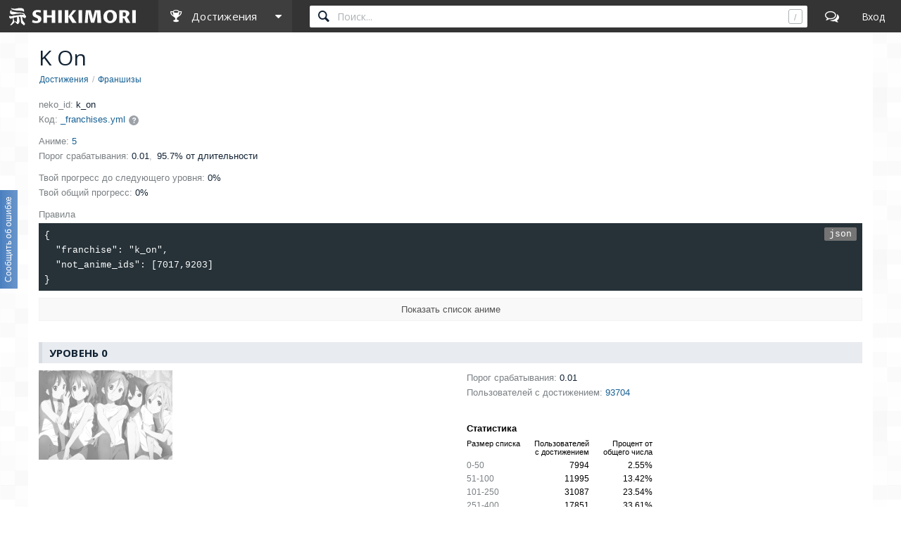

--- FILE ---
content_type: text/html; charset=utf-8
request_url: https://shikimori.one/achievements/franchise/k_on
body_size: 9612
content:
<!DOCTYPE html><html data-color-mode="light"><head><meta charset="utf-8" /><meta content="IE=edge,chrome=1" http-equiv="X-UA-Compatible" /><meta content="width=device-width, initial-scale=1.0" name="viewport" /><link href="/favicon.ico" rel="icon" type="image/x-icon" /><link href="/favicons/favicon-16x16.png" rel="icon" sizes="16x16" type="image/png" /><link href="/favicons/favicon-32x32.png" rel="icon" sizes="32x32" type="image/png" /><link href="/favicons/favicon-96x96.png" rel="icon" sizes="96x96" type="image/png" /><link href="/favicons/favicon-192x192.png" rel="icon" sizes="192x192" type="image/png" /><link href="/favicons/manifest.json" rel="manifest" /><link href="/favicons/apple-touch-icon-57x57.png" rel="apple-touch-icon" sizes="57x57" /><link href="/favicons/apple-touch-icon-60x60.png" rel="apple-touch-icon" sizes="60x60" /><link href="/favicons/apple-touch-icon-72x72.png" rel="apple-touch-icon" sizes="72x72" /><link href="/favicons/apple-touch-icon-76x76.png" rel="apple-touch-icon" sizes="76x76" /><link href="/favicons/apple-touch-icon-114x114.png" rel="apple-touch-icon" sizes="114x114" /><link href="/favicons/apple-touch-icon-120x120.png" rel="apple-touch-icon" sizes="120x120" /><link href="/favicons/apple-touch-icon-144x144.png" rel="apple-touch-icon" sizes="144x144" /><link href="/favicons/apple-touch-icon-152x152.png" rel="apple-touch-icon" sizes="152x152" /><link href="/favicons/apple-touch-icon-180x180.png" rel="apple-touch-icon" sizes="180x180" /><link color="#123" href="/favicons/safari-pinned-tab.svg" rel="mask-icon" /><meta content="#000000" name="theme-color" /><meta content="#000000" name="msapplication-TileColor" /><meta content="/favicons/ms-icon-144x144.png" name="msapplication-TileImage" /><meta content="/favicons/browserconfig.xml" name="msapplication-config" /><link href="/favicons/opera-icon-228x228.png" rel="icon" sizes="228x228" /><link href="/search.xml" rel="search" title="shikimori.one" type="application/opensearchdescription+xml" /><link href="/yandex-tableau-widget-manifest.json" rel="yandex-tableau-widget" /><link href="https://mc.yandex.ru" rel="preconnect" /><link href="https://fonts.googleapis.com" rel="preconnect" /><link href="https://fonts.gstatic.com" rel="preconnect" /><link href="https://fonts.googleapis.com" rel="preconnect" /><link href="https://fonts.gstatic.com" rel="preconnect" /><link href="https://dere.shikimori.one" rel="preconnect" /><meta content="K On" property="og:title" /><meta content="https://shikimori.one/achievements/franchise/k_on" property="og:url" /><meta content="Шикимори" property="og:site_name" /><meta content="K On" name="twitter:title" /><meta content="Шикимори" name="twitter:site" /><title>K On / Франшизы / Достижения</title><meta name="csrf-param" content="authenticity_token" />
<meta name="csrf-token" content="YNwMNRuxJvKuK0lUWg2vHBJS9ZPdaQQHw4H7KPymCxtDPQmGTAlVnnUMIhgSo5KF9e-MXT3g1wIhjOknnUdBPw" /><script nomodule="" src="/outdated-browser.js"></script><script async="" src="https://yandex.ru/ads/system/context.js"></script><link rel="stylesheet" href="/packs/css/vendors-0e6f18ae.css" media="all" data-turbolinks-track="reload" /><link rel="stylesheet" href="/assets/application-90aa92662fcbfe39b6ac335004e5bd7ac1bc0e62e71bda2f1e27e06d290f3ac2.css" media="all" data-turbolinks-track="reload" /><script src="/packs/js/vendors-890e80c958c315b84892.js" data-turbolinks-track="reload" defer="defer"></script>
<script src="/packs/js/application-40641ccbef78a3a189f9.js" data-turbolinks-track="reload" defer="defer"></script><script>(function(m,e,t,r,i,k,a){m[i]=m[i]||function(){(m[i].a=m[i].a||[]).push(arguments)};
m[i].l=1*new Date();
for (var j = 0; j < document.scripts.length; j++) {if (document.scripts[j].src === r) { return; }}
k=e.createElement(t),a=e.getElementsByTagName(t)[0],k.async=1,k.src=r,a.parentNode.insertBefore(k,a)})
(window, document, "script", "https://mc.yandex.ru/metrika/tag.js", "ym");

ym(99742226, 'init', {
    clickmap:true,
    trackLinks:true,
    accurateTrackBounce:true
});

document.addEventListener('DOMContentLoaded', function() {
  // для совместимости счётчиков с турболинками
  $(document).on('turbolinks:before-visit', function() {
    window.turbolinks_referer = location.href;
  });

  $(document).on('turbolinks:load', function() {
    if (window.turbolinks_referer) {
      if (window.ym) {
        window.ym(99742226, 'hit', location.href, $('title').html(), window.turbolinks_referer);
      }
      if (window.ga) {
        window.ga('send', 'pageview');
      }
    }
  });
});</script><script>window.yaContextCb = window.yaContextCb || []</script></head><body class="p-achievements p-achievements-show x1200" data-camo_url="https://camo-v3.shikimori.one/" data-env="production" data-faye_url="https://faye-v2.shikimori.one/" data-js_export_supervisor_keys="[&quot;polls&quot;]" data-locale="ru" data-localized_genres="ru" data-localized_names="ru" data-server_time="2026-01-15T08:37:13+03:00" data-user="{&quot;id&quot;:null,&quot;url&quot;:null,&quot;is_moderator&quot;:false,&quot;ignored_topics&quot;:[],&quot;ignored_users&quot;:[],&quot;is_day_registered&quot;:false,&quot;is_week_registered&quot;:false,&quot;is_comments_auto_collapsed&quot;:true,&quot;is_comments_auto_loaded&quot;:false}" id="achievements_show"><style id="custom_css" type="text/css"></style><div id="outdated"></div><header class="l-top_menu-v2"><link href="/uploads/custom.css" rel="stylesheet" /><div class="menu-logo"><a class="logo-container" href="https://shikimori.one/" title="Шикимори"><div class="glyph"></div><div class="logo"></div></a><div class="menu-dropdown main"><span class="menu-icon trigger mobile" tabindex="-1"></span><span class="submenu-triangle icon-achievements" tabindex="0"><span>Достижения</span></span><div class="submenu"><div class="legend">База данных</div><a class="icon-anime" href="https://shikimori.one/animes" tabindex="-1" title="Аниме">Аниме</a><a class="icon-manga" href="https://shikimori.one/mangas" tabindex="-1" title="Манга">Манга</a><a class="icon-ranobe" href="https://shikimori.one/ranobe" tabindex="-1" title="Ранобэ">Ранобэ</a><div class="legend">Сообщество</div><a class="icon-forum" href="https://shikimori.one/forum" tabindex="-1" title="Форум">Форум</a><a class="icon-clubs" href="https://shikimori.one/clubs" tabindex="-1" title="Клубы">Клубы</a><a class="icon-collections" href="https://shikimori.one/collections" tabindex="-1" title="Коллекции">Коллекции</a><a class="icon-critiques" href="https://shikimori.one/forum/critiques" tabindex="-1" title="Рецензии">Рецензии</a><a class="icon-articles" href="https://shikimori.one/articles" tabindex="-1" title="Статьи">Статьи</a><a class="icon-users" href="https://shikimori.one/users" tabindex="-1" title="Пользователи">Пользователи</a><div class="legend">Разное</div><a class="icon-contests" href="https://shikimori.one/contests" tabindex="-1" title="Турниры">Турниры</a><a class="icon-calendar" href="https://shikimori.one/ongoings" tabindex="-1" title="Календарь">Календарь</a><div class="legend">Информация</div><a class="icon-info" href="https://shikimori.one/about" tabindex="-1" title="О сайте">О сайте</a><a class="icon-socials" href="https://shikimori.one/forum/site/270099-my-v-sotsialnyh-setyah" tabindex="-1" title="Мы в соц. сетях">Мы в соц. сетях</a></div></div></div><div class="menu-icon search mobile"></div><div class="global-search" data-autocomplete_anime_url="https://shikimori.one/animes/autocomplete/v2" data-autocomplete_character_url="https://shikimori.one/characters/autocomplete/v2" data-autocomplete_manga_url="https://shikimori.one/mangas/autocomplete/v2" data-autocomplete_person_url="https://shikimori.one/people/autocomplete/v2" data-autocomplete_ranobe_url="https://shikimori.one/ranobe/autocomplete/v2" data-search_anime_url="https://shikimori.one/animes" data-search_character_url="https://shikimori.one/characters" data-search_manga_url="https://shikimori.one/mangas" data-search_person_url="https://shikimori.one/people" data-search_ranobe_url="https://shikimori.one/ranobe"><label class="field"><input placeholder="Поиск..." type="text" /><span class="clear" tabindex="-1"></span><span class="hotkey-marker"></span><span class="search-marker"></span></label><div class="search-results"><div class="inner"></div></div></div><a class="menu-icon forum desktop" href="https://shikimori.one/forum" title="Форум"></a><div class="menu-icon linkeable sign_in" data-href="https://shikimori.one/users/sign_in" data-text="Вход" title="Вход"></div></header><section class="l-page"><div><header class="head misc"><h1>K On</h1><div class="b-breadcrumbs" itemscope="" itemtype="https://schema.org/BreadcrumbList"><span itemprop="itemListElement" itemscope="" itemtype="https://schema.org/ListItem"><a class="b-link" href="https://shikimori.one/achievements" itemprop="item" title="Достижения"><span itemprop="name">Достижения</span></a><meta content="0" itemprop="position" /></span><span itemprop="itemListElement" itemscope="" itemtype="https://schema.org/ListItem"><a class="b-link" href="https://shikimori.one/achievements/franchise" itemprop="item" title="Франшизы"><span itemprop="name">Франшизы</span></a><meta content="1" itemprop="position" /></span></div></header><div class="p-achievements-global"><div class="b-entry-info"><div class="m10"><div class="line"><div class="key">neko_id:&nbsp;</div><div class="value">k_on</div></div><div class="line"><div class="key">Код:&nbsp;</div><div class="value"><a class="b-link" href="https://github.com/shikimori/neko-achievements/tree/master/priv/rules/_franchises.yml">_franchises.yml</a><a class="b-question" href="https://shikimori.one/how_to_edit_achievements"></a></div></div></div><div class="line"><div class="key">Аниме:&nbsp;</div><div class="value"><a href="https://shikimori.one/animes/achievement/k_on">5</a></div></div><div class="line"><div class="key">Порог срабатывания:&nbsp;</div><div class="value thresholds"><span>0.01</span><span>95.7%</span> от длительности</div></div><div class="m10"><div class="m10"></div><div class="line"></div><div class="line"><div class="key">Твой прогресс до следующего уровня:&nbsp;</div><div class="value">0%</div></div><div class="line"><div class="key">Твой общий прогресс:&nbsp;</div><div class="value">0%</div></div></div><div class="line m10"><div class="key">Правила</div><div class="value filters"><pre class="b-code-v2 to-process" data-dynamic="code_highlight" data-language="json"><code>{
  "franchise": "k_on",
  "not_anime_ids": [7017,9203]
}</code></pre></div></div><div class="spoiler collapse" style="display: none;"><span class="action half-hidden" style="display: none;">развернуть</span></div><div class="collapsed spoiler" style="display: block;">Показать список аниме</div><div class="spoiler target" style="display: none;"><div class="hide-expanded">Скрыть</div><div class="cc-8"><article class="c-column b-catalog_entry c-anime entry-5680 " data-track_user_rate="catalog_entry:anime:5680" id="5680" itemscope="" itemtype="http://schema.org/Movie"><a class="cover anime-tooltip" data-delay="150" data-tooltip_url="https://shikimori.one/animes/5680-k-on/tooltip" href="https://shikimori.one/animes/5680-k-on" title="K-On!"><span class="image-decor"><span class="image-cutter"><picture><source srcset="https://shikimori.one/uploads/poster/animes/5680/preview-346be8cc0125902c72b8a5731331959b.webp, https://shikimori.one/uploads/poster/animes/5680/preview_2x-68aa7adba380086cc14dc36f342fb3f8.webp 2x" type="image/webp" /><img alt="Кэйон!" src="https://shikimori.one/uploads/poster/animes/5680/preview_alt-d0fa793d678ec2bb35c6141c82346664.jpeg" srcset="https://shikimori.one/uploads/poster/animes/5680/preview_alt_2x-6828f7dc386cb8d3a2b9e36c2adc2f00.jpeg 2x" /></picture></span></span><span class="title left_aligned" itemprop="name"><span class='name-en'>K-On!</span><span class='name-ru'>Кэйон!</span></span><span class="misc"><span>TV Сериал</span><span>2009</span></span></a><meta content="https://shikimori.one/system/animes/original/5680.jpg" itemprop="image" /><meta content="https://shikimori.one/system/animes/x48/5680.jpg" itemprop="thumbnailUrl" /><meta content="2009-04-03" itemprop="dateCreated" /></article><article class="c-column b-catalog_entry c-anime entry-6862 " data-track_user_rate="catalog_entry:anime:6862" id="6862" itemscope="" itemtype="http://schema.org/Movie"><a class="cover anime-tooltip" data-delay="150" data-tooltip_url="https://shikimori.one/animes/6862-k-on-live-house/tooltip" href="https://shikimori.one/animes/6862-k-on-live-house" title="K-On!: Live House!"><span class="image-decor"><span class="image-cutter"><picture><source srcset="https://shikimori.one/uploads/poster/animes/6862/preview-901682d6176a39b9ecf32b13b35fdef1.webp, https://shikimori.one/uploads/poster/animes/6862/preview_2x-61f63a799857929df62f15f1922cdb6d.webp 2x" type="image/webp" /><img alt="Кэйон! Лайв Хаус" src="https://shikimori.one/uploads/poster/animes/6862/preview_alt-b31e12c22042d98322249955fdc2bdd9.jpeg" srcset="https://shikimori.one/uploads/poster/animes/6862/preview_alt_2x-f62a9f3ba76229d1e8d0fde979e0e923.jpeg 2x" /></picture></span></span><span class="title left_aligned" itemprop="name"><span class='name-en'>K-On!: Live House!</span><span class='name-ru'>Кэйон! Лайв Хаус</span></span><span class="misc"><span>Спецвыпуск</span><span>2010</span></span></a><meta content="https://shikimori.one/system/animes/original/6862.jpg" itemprop="image" /><meta content="https://shikimori.one/system/animes/x48/6862.jpg" itemprop="thumbnailUrl" /><meta content="2010-01-19" itemprop="dateCreated" /></article><article class="c-column b-catalog_entry c-anime entry-7791 " data-track_user_rate="catalog_entry:anime:7791" id="7791" itemscope="" itemtype="http://schema.org/Movie"><a class="cover anime-tooltip" data-delay="150" data-tooltip_url="https://shikimori.one/animes/7791-k-on/tooltip" href="https://shikimori.one/animes/7791-k-on" title="K-On!!"><span class="image-decor"><span class="image-cutter"><picture><source srcset="https://shikimori.one/uploads/poster/animes/7791/preview-659bd80bbb811e5e8b97f3ad8b9693ec.webp, https://shikimori.one/uploads/poster/animes/7791/preview_2x-85ad2830bc1fee56201b4f550f918417.webp 2x" type="image/webp" /><img alt="Кэйон!!" src="https://shikimori.one/uploads/poster/animes/7791/preview_alt-62b993fb0b14cd54dbeeeaf2fc19ec99.jpeg" srcset="https://shikimori.one/uploads/poster/animes/7791/preview_alt_2x-9ed6edb7725448f5c6c4466941050b92.jpeg 2x" /></picture></span></span><span class="title left_aligned" itemprop="name"><span class='name-en'>K-On!!</span><span class='name-ru'>Кэйон!!</span></span><span class="misc"><span>TV Сериал</span><span>2010</span></span></a><meta content="https://shikimori.one/system/animes/original/7791.jpg" itemprop="image" /><meta content="https://shikimori.one/system/animes/x48/7791.jpg" itemprop="thumbnailUrl" /><meta content="2010-04-07" itemprop="dateCreated" /></article><article class="c-column b-catalog_entry c-anime entry-9617 " data-track_user_rate="catalog_entry:anime:9617" id="9617" itemscope="" itemtype="http://schema.org/Movie"><a class="cover anime-tooltip" data-delay="150" data-tooltip_url="https://shikimori.one/animes/9617-k-on-movie/tooltip" href="https://shikimori.one/animes/9617-k-on-movie" title="K-On! Movie"><span class="image-decor"><span class="image-cutter"><picture><source srcset="https://shikimori.one/uploads/poster/animes/9617/preview-b4c20c8fb248d76e4b0a10a520d51ade.webp, https://shikimori.one/uploads/poster/animes/9617/preview_2x-273a764b2de93430f9c69300245afa53.webp 2x" type="image/webp" /><img alt="Кэйон в кино!" src="https://shikimori.one/uploads/poster/animes/9617/preview_alt-4ae4632e25bb8b69c78461be573d2b6a.jpeg" srcset="https://shikimori.one/uploads/poster/animes/9617/preview_alt_2x-54007ee7aed72a13cc9c63f90fb210a3.jpeg 2x" /></picture></span></span><span class="title left_aligned" itemprop="name"><span class='name-en'>K-On! Movie</span><span class='name-ru'>Кэйон в кино!</span></span><span class="misc"><span>Фильм</span><span>2011</span></span></a><meta content="https://shikimori.one/system/animes/original/9617.jpg" itemprop="image" /><meta content="https://shikimori.one/system/animes/x48/9617.jpg" itemprop="thumbnailUrl" /><meta content="2011-12-03" itemprop="dateCreated" /></article><article class="c-column b-catalog_entry c-anime entry-9734 " data-track_user_rate="catalog_entry:anime:9734" id="9734" itemscope="" itemtype="http://schema.org/Movie"><a class="cover anime-tooltip" data-delay="150" data-tooltip_url="https://shikimori.one/animes/9734-k-on-keikaku/tooltip" href="https://shikimori.one/animes/9734-k-on-keikaku" title="K-On!!: Keikaku!"><span class="image-decor"><span class="image-cutter"><picture><source srcset="https://shikimori.one/uploads/poster/animes/9734/preview-2382b0959365f6d11abedd45ed152c30.webp, https://shikimori.one/uploads/poster/animes/9734/preview_2x-830ddf561c1e5f982b05e5fc2aa159b2.webp 2x" type="image/webp" /><img alt="Кэйон!! План!" src="https://shikimori.one/uploads/poster/animes/9734/preview_alt-0ebef2696c31593457d2f76c75cd255a.jpeg" srcset="https://shikimori.one/uploads/poster/animes/9734/preview_alt_2x-a199b757934e8a2f2e770a5a847b9133.jpeg 2x" /></picture></span></span><span class="title left_aligned" itemprop="name"><span class='name-en'>K-On!!: Keikaku!</span><span class='name-ru'>Кэйон!! План!</span></span><span class="misc"><span>Спецвыпуск</span><span>2011</span></span></a><meta content="https://shikimori.one/system/animes/original/9734.jpg" itemprop="image" /><meta content="https://shikimori.one/system/animes/x48/9734.jpg" itemprop="thumbnailUrl" /><meta content="2011-03-16" itemprop="dateCreated" /></article></div><span prevent-last-child-style-for-previous-element=""></span></div></div><div class="block"><div class="subheadline">Уровень 0</div><div class="cc-2"><div class="c-column"><div class="b-achievement is-badge is-no_label level-0" data-hint="Кэйон!" data-title="Кэйон!"><div class="c-image"><div class="inner"><a class="b-badge level-0" href="https://shikimori.one/animes/achievement/k_on"><img loading="lazy" src="/assets/achievements/anime/franchise/k_on.jpg" /></a></div></div></div></div><div class="c-column"><div class="b-entry-info"><div class="line"><div class="key">Порог срабатывания:&nbsp;</div><div class="value">0.01</div></div><div class="line"><div class="key">Пользователей с достижением:&nbsp;</div><div class="value"><a href="https://shikimori.one/achievements/franchise/k_on/level/0/users">93704</a></div></div></div><div class="block_m"><div class="block"><p class="m5"><b>Статистика</b></p><table class="statistics"><tr><th>Размер списка</th><th>Пользователей<br>с достижением</th><th>Процент от<br>общего числа</th></tr><tr><td>0-50</td><td>7994</td><td>2.55%</td></tr><tr><td>51-100</td><td>11995</td><td>13.42%</td></tr><tr><td>101-250</td><td>31087</td><td>23.54%</td></tr><tr><td>251-400</td><td>17851</td><td>33.61%</td></tr><tr><td>401-600</td><td>12224</td><td>40.82%</td></tr><tr><td>601-1000</td><td>8660</td><td>48.02%</td></tr><tr><td>1000+</td><td>3753</td><td>58.55%</td></tr></table></div></div></div></div></div><div class="block"><div class="subheadline">Уровень 1</div><div class="cc-2"><div class="c-column"><div class="b-achievement is-badge is-no_label level-1" data-hint="Кэйон!" data-title="Кэйон!"><div class="c-image"><div class="inner"><a class="b-badge level-1" href="https://shikimori.one/animes/achievement/k_on"><img loading="lazy" src="/assets/achievements/anime/franchise/k_on.jpg" /></a></div></div></div></div><div class="c-column"><div class="b-entry-info"><div class="line"><div class="key">Порог срабатывания:&nbsp;</div><div class="value">95.7%</div></div><div class="line"><div class="key">Пользователей с достижением:&nbsp;</div><div class="value"><a href="https://shikimori.one/achievements/franchise/k_on/level/1/users">28166</a></div></div></div><div class="block_m"><div class="block"><p class="m5"><b>Статистика</b></p><table class="statistics"><tr><th>Размер списка</th><th>Пользователей<br>с достижением</th><th>Процент от<br>общего числа</th></tr><tr><td>0-50</td><td>870</td><td>0.28%</td></tr><tr><td>51-100</td><td>1985</td><td>2.22%</td></tr><tr><td>101-250</td><td>7773</td><td>5.89%</td></tr><tr><td>251-400</td><td>5927</td><td>11.16%</td></tr><tr><td>401-600</td><td>5017</td><td>16.75%</td></tr><tr><td>601-1000</td><td>4249</td><td>23.56%</td></tr><tr><td>1000+</td><td>2346</td><td>36.60%</td></tr></table></div></div></div></div></div><div class="block"><div class="subheadline"><a href="https://shikimori.one/clubs/315-achivki-dostizheniya/topics/247360-franshizy" title="Все комментарии">Комментарии<div class="count">12668</div></a></div><div class="to-process" data-dynamic="topic" data-faye="[&quot;/topic-247360&quot;]"><div class="b-comments"><div class="comments-hider">Скрыть 12665 комментариев</div><div class="comments-expander">Показать 12665 комментариев</div><div class="comments-collapser hidden">свернуть</div><div class="comments-loader to-process" data-clickloaded-url-template="https://shikimori.one/comments/fetch/12826689/Topic/247360/SKIP/10" data-count="12665" data-dynamic="clickloaded" data-limit="10" data-skip="3">Загрузить ещё 10 из 12665 комментариев</div><div class="b-comment to-process" data-appear_type="comment" data-dynamic="comment" data-selection_boundary="" data-track_comment="12826689" data-user_id="1729102" data-user_nickname="Krytesh" id="12826689" itemprop="comment" itemscope="" itemtype="http://schema.org/Comment"><a name="comment-12826689"></a><div class="inner"><span class="item-quote-mobile to-process" data-dynamic="day_registered" data-text="Цитировать" title="Цитировать"></span><span class="item-mobile to-process" data-dynamic="day_registered" title="Действия"></span><aside class="markers"><div class="b-offtopic_marker" data-action="https://shikimori.one/api/v2/abuse_requests/offtopic?comment_id=12826689" data-confirm="Снять метку оффтопика?" data-method="post" data-remote="true" data-text="оффтоп" data-type="json" style="display: none;" title="Снять метку оффтопика"></div><div class="b-new_marker" data-appear_url="https://shikimori.one/api/appears" data-text="новое"></div></aside><aside class="buttons"><div class="main-controls"><span class="item-quote to-process" data-dynamic="day_registered" data-text="Цитировать" title="Цитировать"></span><span class="item-reply to-process" data-dynamic="day_registered" data-text="Ответить" title="Ответить"></span><span class="item-edit" data-action="https://shikimori.one/comments/12826689/edit" data-remote="true" data-text="Редактировать" data-type="html" title="Редактировать"></span><span class="item-delete" data-text="Удалить" title="Удалить"></span><span class="item-moderation" data-text="На модерацию" title="На модерацию"></span><span class="item-cancel" data-text="Отмена" title="Отмена"></span></div><div class="delete-controls"><span class="item-delete-confirm" data-action="https://shikimori.one/api/comments/12826689" data-method="delete" data-remote="true" data-text="Удалить" data-type="json" title="Удалить"></span><span class="item-delete-cancel" data-text="Отмена" title="Отмена"></span></div><div class="moderation-controls"><span class="item-ban b-tooltipped unprocessed" data-action="https://shikimori.one/moderations/bans/new?ban%5Bcomment_id%5D=12826689&amp;ban%5Buser_id%5D=1729102" data-direction="top" data-method="get" data-remote="true" data-text="Забанить" data-type="html" title="Забанить"></span><span class="item-abuse b-tooltipped unprocessed" data-action="https://shikimori.one/api/v2/abuse_requests/abuse?comment_id=12826689" data-direction="top" data-method="post" data-reason-prompt="Уточни, что за нарушение (заполнять не обязательно)" data-remote="true" data-text="Нарушение законодательства РФ" data-type="json" title="Нарушение законодательства РФ"></span><span class="item-moderation-cancel" data-text="Отмена" title="Отмена"></span></div></aside><header><span class="linkeable" data-href="https://shikimori.one/Krytesh"><img alt="Krytesh" src="https://shikimori.one/system/users/x48/1729102.png?1763571618" srcset="https://shikimori.one/system/users/x80/1729102.png?1763571618 2x" /></span><div class="name-date"><a class="name" href="https://shikimori.one/Krytesh" itemprop="creator" tabindex="-1">Krytesh</a><span class="time"><time datetime="2026-01-15T03:13:38+03:00" itemprop="dateCreated">15 января 2026</time><span class="hash" data-url="https://shikimori.one/comments/12826689">#</span></span></div></header><div class="body" itemprop="text"><a href="https://shikimori.one/comments/12826553" class="b-mention bubbled" data-attrs="{&quot;id&quot;:12826553,&quot;type&quot;:&quot;comment&quot;,&quot;userId&quot;:1614677,&quot;text&quot;:&quot;Plush Alicorn&quot;}"><s>@</s><span>Plush Alicorn</span></a>, по ходу, снова отвалились, мне вот ачивку по ван пису не выдает <img src="/images/smileys/:Cry4:.gif" alt=":Cry4:" title=":Cry4:" class="smiley"><div class="b-replies translated-before single" data-text-ru="Ответы: " data-text-en="Replies: " data-text-alt-ru="Ответ: " data-text-alt-en="Reply: "><a href="https://shikimori.one/comments/12826728" class="b-mention bubbled" data-attrs="{&quot;id&quot;:12826728,&quot;type&quot;:&quot;comment&quot;,&quot;userId&quot;:1614677,&quot;text&quot;:&quot;Plush Alicorn&quot;}"><s>@</s><span>Plush Alicorn</span></a></div></div><div class="b-appear_marker appear-comment-12826689"></div></div></div><div class="b-comment to-process" data-appear_type="comment" data-dynamic="comment" data-selection_boundary="" data-track_comment="12826728" data-user_id="1614677" data-user_nickname="Plush Alicorn" id="12826728" itemprop="comment" itemscope="" itemtype="http://schema.org/Comment"><a name="comment-12826728"></a><div class="inner"><span class="item-quote-mobile to-process" data-dynamic="day_registered" data-text="Цитировать" title="Цитировать"></span><span class="item-mobile to-process" data-dynamic="day_registered" title="Действия"></span><aside class="markers"><div class="b-offtopic_marker" data-action="https://shikimori.one/api/v2/abuse_requests/offtopic?comment_id=12826728" data-confirm="Снять метку оффтопика?" data-method="post" data-remote="true" data-text="оффтоп" data-type="json" style="display: none;" title="Снять метку оффтопика"></div><div class="b-new_marker" data-appear_url="https://shikimori.one/api/appears" data-text="новое"></div></aside><aside class="buttons"><div class="main-controls"><span class="item-quote to-process" data-dynamic="day_registered" data-text="Цитировать" title="Цитировать"></span><span class="item-reply to-process" data-dynamic="day_registered" data-text="Ответить" title="Ответить"></span><span class="item-edit" data-action="https://shikimori.one/comments/12826728/edit" data-remote="true" data-text="Редактировать" data-type="html" title="Редактировать"></span><span class="item-delete" data-text="Удалить" title="Удалить"></span><span class="item-moderation" data-text="На модерацию" title="На модерацию"></span><span class="item-cancel" data-text="Отмена" title="Отмена"></span></div><div class="delete-controls"><span class="item-delete-confirm" data-action="https://shikimori.one/api/comments/12826728" data-method="delete" data-remote="true" data-text="Удалить" data-type="json" title="Удалить"></span><span class="item-delete-cancel" data-text="Отмена" title="Отмена"></span></div><div class="moderation-controls"><span class="item-ban b-tooltipped unprocessed" data-action="https://shikimori.one/moderations/bans/new?ban%5Bcomment_id%5D=12826728&amp;ban%5Buser_id%5D=1614677" data-direction="top" data-method="get" data-remote="true" data-text="Забанить" data-type="html" title="Забанить"></span><span class="item-abuse b-tooltipped unprocessed" data-action="https://shikimori.one/api/v2/abuse_requests/abuse?comment_id=12826728" data-direction="top" data-method="post" data-reason-prompt="Уточни, что за нарушение (заполнять не обязательно)" data-remote="true" data-text="Нарушение законодательства РФ" data-type="json" title="Нарушение законодательства РФ"></span><span class="item-moderation-cancel" data-text="Отмена" title="Отмена"></span></div></aside><header><span class="linkeable" data-href="https://shikimori.one/Plush+Alicorn"><img alt="Plush Alicorn" src="https://shikimori.one/system/users/x48/1614677.png?1751066487" srcset="https://shikimori.one/system/users/x80/1614677.png?1751066487 2x" /></span><div class="name-date"><a class="name" href="https://shikimori.one/Plush+Alicorn" itemprop="creator" tabindex="-1">Plush Alicorn</a><span class="time"><time datetime="2026-01-15T04:16:15+03:00" itemprop="dateCreated">15 января 2026</time><span class="hash" data-url="https://shikimori.one/comments/12826728">#</span></span></div></header><div class="body" itemprop="text"><a href="https://shikimori.one/comments/12826689" class="b-mention bubbled" data-attrs="{&quot;id&quot;:12826689,&quot;type&quot;:&quot;comment&quot;,&quot;userId&quot;:1729102,&quot;text&quot;:&quot;Krytesh&quot;}"><s>@</s><span>Krytesh</span></a>, А это, вообще, как-то придёт в норму? Я просто с таким первый раз сталкиваюсь. 😅<div class="b-replies translated-before single" data-text-ru="Ответы: " data-text-en="Replies: " data-text-alt-ru="Ответ: " data-text-alt-en="Reply: "><a href="https://shikimori.one/comments/12826746" class="b-mention bubbled" data-attrs="{&quot;id&quot;:12826746,&quot;type&quot;:&quot;comment&quot;,&quot;userId&quot;:1729102,&quot;text&quot;:&quot;Krytesh&quot;}"><s>@</s><span>Krytesh</span></a></div></div><div class="b-appear_marker appear-comment-12826728"></div></div></div><div class="b-comment to-process" data-appear_type="comment" data-dynamic="comment" data-selection_boundary="" data-track_comment="12826746" data-user_id="1729102" data-user_nickname="Krytesh" id="12826746" itemprop="comment" itemscope="" itemtype="http://schema.org/Comment"><a name="comment-12826746"></a><div class="inner"><span class="item-quote-mobile to-process" data-dynamic="day_registered" data-text="Цитировать" title="Цитировать"></span><span class="item-mobile to-process" data-dynamic="day_registered" title="Действия"></span><aside class="markers"><div class="b-offtopic_marker" data-action="https://shikimori.one/api/v2/abuse_requests/offtopic?comment_id=12826746" data-confirm="Снять метку оффтопика?" data-method="post" data-remote="true" data-text="оффтоп" data-type="json" style="display: none;" title="Снять метку оффтопика"></div><div class="b-new_marker" data-appear_url="https://shikimori.one/api/appears" data-text="новое"></div></aside><aside class="buttons"><div class="main-controls"><span class="item-quote to-process" data-dynamic="day_registered" data-text="Цитировать" title="Цитировать"></span><span class="item-reply to-process" data-dynamic="day_registered" data-text="Ответить" title="Ответить"></span><span class="item-edit" data-action="https://shikimori.one/comments/12826746/edit" data-remote="true" data-text="Редактировать" data-type="html" title="Редактировать"></span><span class="item-delete" data-text="Удалить" title="Удалить"></span><span class="item-moderation" data-text="На модерацию" title="На модерацию"></span><span class="item-cancel" data-text="Отмена" title="Отмена"></span></div><div class="delete-controls"><span class="item-delete-confirm" data-action="https://shikimori.one/api/comments/12826746" data-method="delete" data-remote="true" data-text="Удалить" data-type="json" title="Удалить"></span><span class="item-delete-cancel" data-text="Отмена" title="Отмена"></span></div><div class="moderation-controls"><span class="item-ban b-tooltipped unprocessed" data-action="https://shikimori.one/moderations/bans/new?ban%5Bcomment_id%5D=12826746&amp;ban%5Buser_id%5D=1729102" data-direction="top" data-method="get" data-remote="true" data-text="Забанить" data-type="html" title="Забанить"></span><span class="item-abuse b-tooltipped unprocessed" data-action="https://shikimori.one/api/v2/abuse_requests/abuse?comment_id=12826746" data-direction="top" data-method="post" data-reason-prompt="Уточни, что за нарушение (заполнять не обязательно)" data-remote="true" data-text="Нарушение законодательства РФ" data-type="json" title="Нарушение законодательства РФ"></span><span class="item-moderation-cancel" data-text="Отмена" title="Отмена"></span></div></aside><header><span class="linkeable" data-href="https://shikimori.one/Krytesh"><img alt="Krytesh" src="https://shikimori.one/system/users/x48/1729102.png?1763571618" srcset="https://shikimori.one/system/users/x80/1729102.png?1763571618 2x" /></span><div class="name-date"><a class="name" href="https://shikimori.one/Krytesh" itemprop="creator" tabindex="-1">Krytesh</a><span class="time"><time datetime="2026-01-15T04:52:58+03:00" itemprop="dateCreated">15 января 2026</time><span class="hash" data-url="https://shikimori.one/comments/12826746">#</span></span></div></header><div class="body" itemprop="text"><a href="https://shikimori.one/comments/12826728" class="b-mention bubbled" data-attrs="{&quot;id&quot;:12826728,&quot;type&quot;:&quot;comment&quot;,&quot;userId&quot;:1614677,&quot;text&quot;:&quot;Plush Alicorn&quot;}"><s>@</s><span>Plush Alicorn</span></a>, Где-то с октября ачивки не работали, пару дней назад только оклемались, но видимо не надолго. Остается только молиться, что-бы заработали побыстрее</div><div class="b-appear_marker appear-comment-12826746"></div></div></div></div><div class="editor-container"><div class="b-options-floated"><span class="action return-to-reply">назад</span></div><div class="subheadline">Твой комментарий</div><form class="simple_form b-form new_comment" data-type="json" novalidate="novalidate" action="/api/comments" accept-charset="UTF-8" data-remote="true" method="post"><input type="hidden" name="authenticity_token" value="8CYmJGDkJZ6TAMY4-OErSyi-uO81fo3la-Rr3BqgyxOspviLcRCvanN_iLMPn1sIFlHsGC57eEcdcYL7ci-tXQ" autocomplete="off" /><input name="frontend" type="hidden" value="true" /><div class="b-input hidden comment_commentable_id"><input class="hidden" autocomplete="off" type="hidden" value="247360" name="comment[commentable_id]" /></div><div class="b-input hidden comment_commentable_type"><input class="hidden" autocomplete="off" type="hidden" value="Topic" name="comment[commentable_type]" /></div><div class="b-input hidden comment_is_offtopic"><input class="hidden" autocomplete="off" type="hidden" value="false" name="comment[is_offtopic]" /></div><div class="b-shiki_editor to-process shiki_editor-selector" data-dynamic="shiki_editor" data-field_name="comment[body]"><div class="controls"><aside class="buttons"><div class="editor-controls"><span class="editor-bold b-tooltipped unprocessed" data-direction="top" title="Жирный"></span><span class="editor-italic b-tooltipped unprocessed" data-direction="top" title="Курсив"></span><span class="editor-underline b-tooltipped unprocessed" data-direction="top" title="Подчёркнутый"></span><span class="editor-strike b-tooltipped unprocessed" data-direction="top" title="Зачёркнутый"></span><span class="editor-link b-tooltipped unprocessed" data-direction="top" title="Ссылка"></span><span class="editor-image b-tooltipped unprocessed" data-direction="top" title="Ссылка на картинку"></span><span class="editor-quote b-tooltipped unprocessed" data-direction="top" title="Цитата"></span><span class="editor-spoiler b-tooltipped unprocessed" data-direction="top" title="Спойлер"></span><label class="editor-file b-tooltipped unprocessed" data-direction="top" title="Загрузить изображение"><input type="file" /></label><span class="editor-smiley b-tooltipped unprocessed" data-direction="top" title="Смайлик"></span></div></aside><aside class="markers"><div class="b-offtopic_marker active off" data-text="оффтоп"></div></aside></div><div class="smileys hidden" data-href="https://shikimori.one/comments/smileys"><div class="ajax-loading" title="Загрузка..."></div></div><div class="links hidden hidden-block"><label><input type="radio" name="link_type" value="url" data-placeholder="Укажи адрес страницы..." /><span>ссылка</span></label><label><input type="radio" name="link_type" value="anime" data-placeholder="Укажи название аниме..." data-autocomplete="https://shikimori.one/animes/autocomplete" /><span>аниме</span></label><label><input type="radio" name="link_type" value="manga" data-placeholder="Укажи название манги..." data-autocomplete="https://shikimori.one/mangas/autocomplete" /><span>манга</span></label><label><input type="radio" name="link_type" value="ranobe" data-placeholder="Укажи название ранобэ..." data-autocomplete="https://shikimori.one/ranobe/autocomplete" /><span>ранобэ</span></label><label><input type="radio" name="link_type" value="character" data-placeholder="Укажи имя персонажа..." data-autocomplete="https://shikimori.one/characters/autocomplete" /><span>персонаж</span></label><label><input type="radio" name="link_type" value="person" data-placeholder="Укажи имя человека..." data-autocomplete="https://shikimori.one/people/autocomplete" /><span>человек</span></label><div class="input-container"><input type="text" name="link_value" value="" class="link-value ac_input" /><div class="b-button ok" data-type="links">OK</div></div></div><div class="images hidden hidden-block"><span>Вставка изображения:</span><div class="input-container"><input type="text" name="image_value" value="" class="link-value" placeholder="Укажи адрес картинки..." /><div class="b-button ok" data-type="images">OK</div></div></div><div class="quotes hidden hidden-block"><span>Цитирование пользователя:</span><div class="input-container"><input type="text" name="quote_value" value="" class="link-value ac_input" placeholder="Укажи имя пользователя..." data-autocomplete="https://shikimori.one/users/autocomplete" /><div class="b-button ok" data-type="quotes">OK</div></div></div><div class="b-upload_progress"><div class="bar"></div></div><div class="body"><div class="editor"><div class="b-input text required comment_body"><label class="text required control-label"><abbr title="Обязательное поле">*</abbr> Текст</label><textarea class="text required editor-area" placeholder="Текст комментария" tabindex="0" data-upload_url="https://shikimori.one/api/user_images?linked_type=Comment" data-item_type="comment" name="comment[body]">
</textarea></div></div><div class="preview"></div></div><footer><input type="submit" name="commit" value="Написать" id="submit_450561.4577194653" class="btn-primary btn-submit btn" data-disable-with="Отправка&#133;" autocomplete="off" tabindex="0" /><div class="unpreview" tabindex="0">Вернуться к редактированию</div><div class="b-button preview" data-preview_url="https://shikimori.one/comments/preview" tabindex="0">Предпросмотр</div><div class="hide">Скрыть</div><div class="about-bb_codes"><a href="https://shikimori.one/bb_codes" target="_blaNK">примеры BBCode</a></div></footer></div></form></div></div></div></div></div><footer class="l-footer"><div class="copyright">&copy; shikimori.one&nbsp;<span class="date">2011-2026</span></div><div class="links"><a class="terms" href="https://shikimori.one/terms" tabindex="-1" title="Соглашение">Соглашение</a><a class="for-right-holders" href="https://shikimori.one/for_right_holders" tabindex="-1" title="Для правообладателей">Для правообладателей</a><a class="sitemap" href="https://shikimori.one/sitemap" tabindex="-1" title="Карта сайта">Карта сайта</a></div></footer></section><div class="b-shade"></div><div class="b-to-top"><div class="slide"></div><div class="arrow"></div></div><div class="b-feedback"><div class="hover-activator"></div><span class="marker-positioner" data-action="https://shikimori.one/feedback" data-remote="true" data-type="html"><div class="marker-text" data-text="Сообщить об ошибке"></div></span></div><script id="js_export">window.JS_EXPORTS = {"polls":[]};</script><script>
//<![CDATA[
window.gon={};
//]]>
</script></body></html>

--- FILE ---
content_type: application/javascript
request_url: https://shikimori.one/code_highlight_worker.js
body_size: 491
content:
/* global importScripts */
importScripts(
  'https://cdnjs.cloudflare.com/ajax/libs/highlight.js/11.9.0/highlight.min.js'
);

// https://raw.githubusercontent.com/vkiryukhin/jsonfn/master/jsonfn.js
const parseJSONfn = function(str, date2obj) {
  const iso8061 = date2obj ?
    /^(\d{4})-(\d{2})-(\d{2})T(\d{2}):(\d{2}):(\d{2}(?:\.\d*)?)Z$/ :
    false;
  return JSON.parse(str, function(key, value) {
    let prefix;
    if (typeof value !== 'string') {
      return value;
    }
    if (value.length < 8) {
      return value;
    }
    prefix = value.substring(0, 8);
    if (iso8061 && value.match(iso8061)) {
      return new Date(value);
    }
    if (prefix === 'function') {
      return eval('(' + value + ')');
    }
    if (prefix === '_PxEgEr_') {
      return eval(value.slice(8));
    }
    if (prefix === '_NuFrRa_') {
      return eval(value.slice(8));
    }
    return value;
  });
};

self.onmessage = function(event) {
  if (!self.hljs.getLanguage('shiki')) {
    self.hljs.registerLanguage('shiki', parseJSONfn(event.data.shikiMarkdownJSONfn));
  }
  if (!self.hljs.getLanguage('js')) {
    self.hljs.registerAliases('js', { languageName: 'javascript' });
  }
  if (!self.hljs.getLanguage('sass')) {
    self.hljs.registerAliases('sass', { languageName: 'scss' });
  }
  const hljsLanguage = self.hljs.getLanguage(event.data.language);
  if (!hljsLanguage) { return; }

  const result = self
    .hljs
    .highlight(hljsLanguage.name, event.data.code, true);

  postMessage({
    html: result.value,
    node_id: event.data.node_id
  });
};

